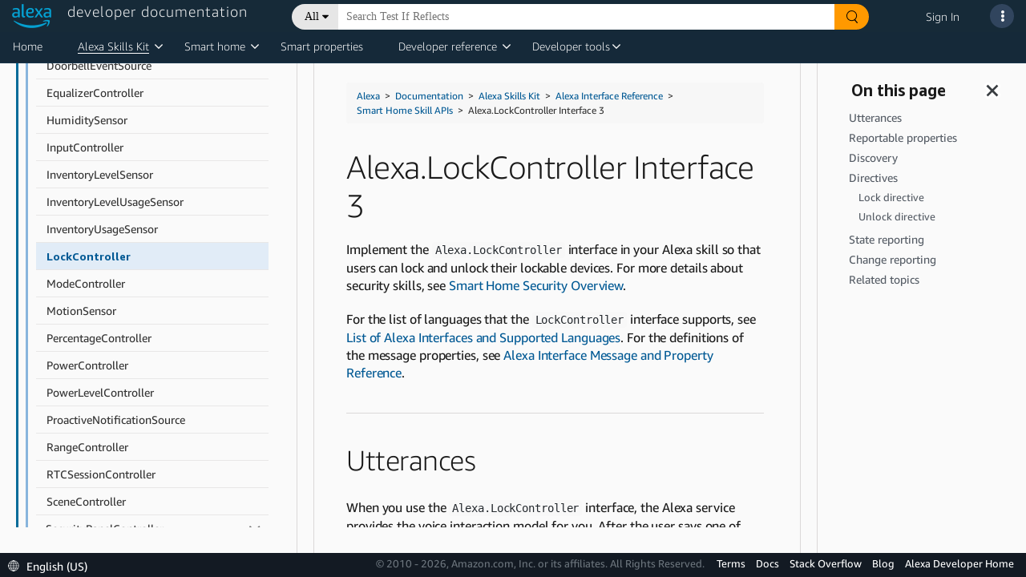

--- FILE ---
content_type: application/javascript
request_url: https://amzndevresources.com/alexa/jekyll/js/atd-custom-inline.js
body_size: 9265
content:
    // mobile responsive tables
$(document).ready(function () {
    $('table').wrap('<div class="scroll" />');
});

// Hide search on jp pages
$(document).ready(function () {
    if (window.location.href.indexOf("/ja-JP/") > -1) {
        document.querySelector('#searchbox').style.display = "none";
    }
});

// Add the hr line in template
$(document).ready(function () {
    $('h2:first').addClass('first');
    $("#jump").parents('li').addClass('open');
});

// Add text in search box
document.addEventListener("DOMContentLoaded", function () {
    $("#searchbox .magic-box input").attr("placeholder", "Search Alexa developer docs");
})

// add nav class to right toc for scrollspy activation
$(document).ready(function () {
    $(".customspy").addClass("nav nav-pills nav-stacked");
});

$(document).ready(function () {
    $('#js-bootstrap-offcanvas-main').toggleClass('hidden');
    $('.docs-sticky').toggleClass('reveal');
});

// fix version selector bug (allow it to open)
$(document).ready(function () {
    $('.btn-primary.dropdown-toggle').click(function () {
        $('.dropdown-menu').toggleClass('show');
        $('.localizerSelectorMenu').removeClass('show');
    });
});

// fix bug where localization selector in footer would not open after upgrading bootstrap
$(document).ready(function () {
    $('#localizationSelectorLink .align-middle').click(function () {
        $('.localizerSelectorMenu').toggleClass('show');
    });
});


// fix bug with version selector not opening after upgrading bootstrap
$(document).click(function () {
    $(".dropdown-menu").removeClass('show');
});


$(document).ready(function () {
    $(".inline").on('scroll', function () {
        $('.dropdown-menu').removeClass('show');
    });
});

// on click, close mobile sidenavs
$(document).ready(function () {
    $("#onpage ul li a").click(function () {
        $("#js-bootstrap-offcanvas-onpage").removeClass("in");
    });
    $(".stickytoc").click(function () {
        $("#js-bootstrap-offcanvas-onpage").removeClass("in");
    });
});


//split really long single API names in right nav
$(document).ready(function () {
    $("#onpage a").each(function () {
        var rawleng = $(this).html($(this).html().replace(/([A-Z]{1}[a-z]{1,20})([A-Z]{1}[a-z]{1,20})([A-Z]{1}[a-z]{1,20})([A-Z]{1}[a-z]{1,20})(.*)/g, '$1$2$3$4$5'));
        var length = $(rawleng).text().length;
        if (length > 22) {
            $(rawleng).html($(this).html().replace(/([A-Z]{1}[a-z]{1,20})([A-Z]{1}[a-z]{1,20})([A-Z]{1}[a-z]{1,20})([A-Z]{1}[a-z]{1,20})(.*)/g, '$1$2$3<br>$4$5'));
        }
    });
});

// initalize anchor links
$(document).ready(function () {
    anchors.add('.docs-sticky h2, .docs-sticky h3, .docs-sticky h4, .docs-sticky h5, .docs-sticky h6, .docs-sticky div.elementTitle');
});


// scroll window to active navigation li when page loads
$(document).ready(function () {
    var url = window.location.pathname,
        urlRegExp = new RegExp(url.replace(/\/$/, '') + "$");
    $('#atd-left-nav a').each(function () {
        if (urlRegExp.test(this.href.replace(/\/$/, ''))) {
            $("<div id='jumpoffset'></div>").insertBefore(this);
        }
    });
});

$(document).ready(function () {
    if ($("#jumpoffset").length) {

        var scrollhash = document.getElementById('jumpoffset');
        scrollhash.scrollIntoView(true);

        if (location.hash) {
            location.href = location.hash;
        } else {
            var scrollbody = document.querySelector('.mainColumn');
            scrollbody.scrollIntoView(true);
            window.scroll(0, -500);
        }
    }
});

$(document).ready(function () {
    if ($("#jump").length) {
        var scrollold = document.getElementById('jump');
        scrollold.scrollIntoView(true);
        window.scroll(0, -100);

        if (location.hash) {
            location.href = location.hash;
        }
    }
});

//resize container on local builds

$(document).ready(function () {
    if (window.location.href.indexOf("/127.0.0.1:4000/") > -1) {
        document.querySelector('.container-fluid').style.position = 'fixed';
    }
});

// add underline to headers
// Remember to add titles when you add new sidebars
$(document).ready(function () {

    if ($(".productTitle").is(':contains("Alexa Skills Kit")')) {

        $(".dppnItem a").each(function () {
            if ($(this).is(':contains("Alexa Skills Kit")')) {
                $(this).css("border-bottom", "1.3px solid #FFFFFF");
            }
        });
    }
       if ($(".productTitle").is(':contains("Alexa Presentation Language (APL)")')) {

        $(".dppnItem a").each(function () {
            if ($(this).is(':contains("Alexa Skills Kit")')) {
                $(this).css("border-bottom", "1.3px solid #FFFFFF");
            }
        });
    }
       if ($(".productTitle").is(':contains("Alexa-Enabled Smart Home")')) {

        $(".dppnItem a").each(function () {
            if ($(this).is(':contains("Smart home")')) {
                $(this).css("border-bottom", "1.3px solid #FFFFFF");
            }
        });
    }
    if ($(".productTitle").is(':contains("Alexa Smart Properties")')) {

        $(".dppnItem a").each(function () {
            if ($(this).is(':contains("Smart properties")')) {
                $(this).css("border-bottom", "1.3px solid #FFFFFF");
            }
        });
    }
 
    if ($(".productTitle").is(':contains("Alexa Connect Kit (ACK)")')) {

        $(".dppnItem a").each(function () {
            if ($(this).is(':contains("Smart home")')) {
                $(this).css("border-bottom", "1.3px solid #FFFFFF");
            }
        });
    }
        if ($(".productTitle").is(':contains("Alexa Voice Service")')) {

        $(".dppnItem a").each(function () {
            if ($(this).is(':contains("Alexa Voice Service")')) {
                $(this).css("border-bottom", "1.3px solid #FFFFFF");
            }
        });
    }
        if ($(".productTitle").is(':contains("Alexa Built-in")')) {

        $(".dppnItem a").each(function () {
            if ($(this).is(':contains("Alexa Built-in")')) {
                $(this).css("border-bottom", "1.3px solid #FFFFFF");
            }
        });
    }
    if ($("h1").is(':contains("Alexa developer documentation")')) {

        $(".dppnItem a").each(function () {
            if ($(this).is(':contains("Home")')) {
                $(this).css("border-bottom", "1.3px solid #FFFFFF");
            }
        });
    }
});


function activateContentBasedOnHash() {
    const currentHash = window.location.hash.substring(1);
    if (currentHash) {
        const contentElement = document.getElementById(currentHash);
        if (contentElement) {
            activateTabAndContent(contentElement);
        }
    }
}

function activateTabAndContent(contentElement) {
    const tabSection = contentElement.closest('.tab-pane');
    if (tabSection) {
        const parentTabLink = document.querySelector(`a[href='#${tabSection.id}']`);
        if (parentTabLink) {
            const parentNavTabs = parentTabLink.closest('.nav-tabs');
            if (parentNavTabs) {
                parentNavTabs.querySelectorAll('a, li').forEach(tab => {
                    tab.classList.remove('active', 'show');
                });
                parentTabLink.classList.add('active', 'show');
            }

            const parentTabContent = tabSection.closest('.tab-content');
            if (parentTabContent) {
                parentTabContent.querySelectorAll('.tab-pane').forEach(tab => {
                    tab.classList.remove('active', 'show');
                });
                tabSection.classList.add('active', 'show');
            }
        }
    }
}

function scrollToHashWithOffset() {
    const tabHash = window.location.hash;
    const targetTabLink = document.querySelector(`.nav-tabs a[href="${tabHash}"]`);
    const mainContentColumn = document.querySelector('.inline');

    if (targetTabLink && mainContentColumn) {
        const header = document.querySelector('.dante-header');
        const totalHeaderHeight = header ? header.offsetHeight + 20 : 60;

        targetTabLink.scrollIntoView({ behavior: 'smooth', block: 'start' });

        setTimeout(() => {
            mainContentColumn.scrollTo({
                top: mainContentColumn.scrollTop - totalHeaderHeight,
                behavior: 'smooth'
            });
        }, 80);
    }
}

function handleClick(event) {
    event.preventDefault();
    const link = event.currentTarget;
    const hash = link.getAttribute('href').substring(1);
    const contentElement = document.getElementById(hash);

    window.location.hash = hash;

    activateTabAndContent(contentElement);
    scrollToHashWithOffset();
}

window.addEventListener('load', () => {
    setTimeout(() => {
        activateContentBasedOnHash();
        scrollToHashWithOffset();
    }, 20)

    const myScrollspy = document.getElementById('myScrollspy');
    if (myScrollspy) {
        myScrollspy.querySelectorAll('a[href^="#"]').forEach(link => {
            link.addEventListener('click', handleClick);
        });
    }
});



